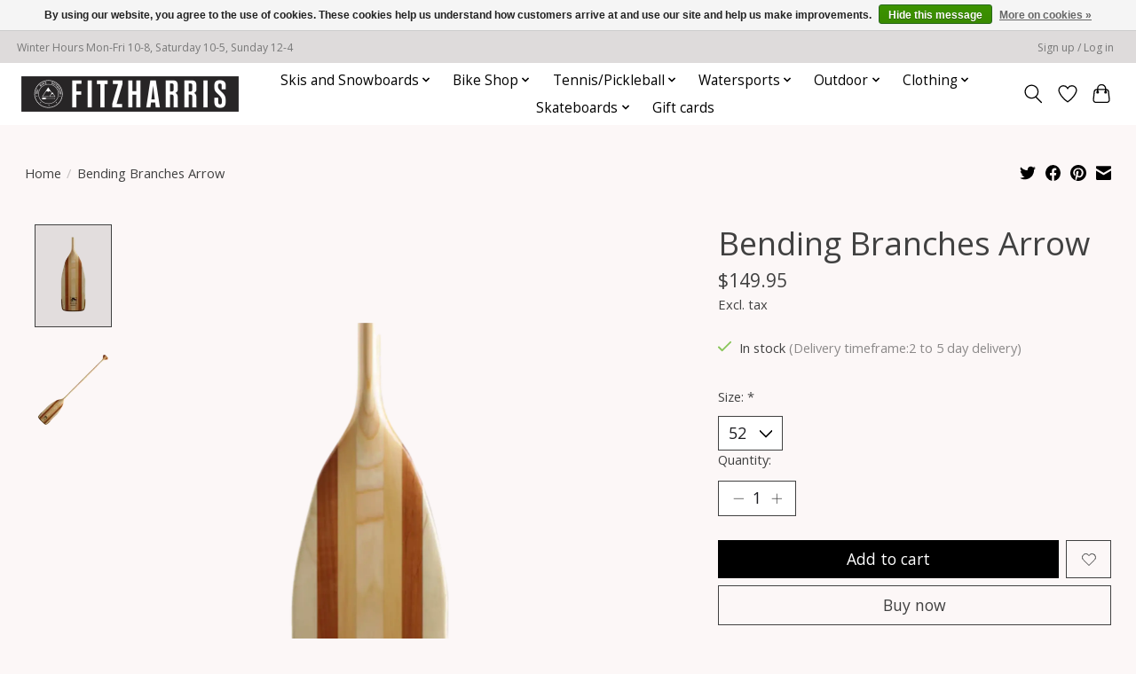

--- FILE ---
content_type: text/html;charset=utf-8
request_url: https://www.fitzharrismn.com/bending-branches-arrow.html
body_size: 13951
content:
<!DOCTYPE html>
<html lang="us">
  <head>
    <meta charset="utf-8"/>
<!-- [START] 'blocks/head.rain' -->
<!--

  (c) 2008-2026 Lightspeed Netherlands B.V.
  http://www.lightspeedhq.com
  Generated: 15-01-2026 @ 05:09:24

-->
<link rel="canonical" href="https://www.fitzharrismn.com/bending-branches-arrow.html"/>
<link rel="alternate" href="https://www.fitzharrismn.com/index.rss" type="application/rss+xml" title="New products"/>
<link href="https://cdn.shoplightspeed.com/assets/cookielaw.css?2025-02-20" rel="stylesheet" type="text/css"/>
<meta name="robots" content="noodp,noydir"/>
<meta property="og:url" content="https://www.fitzharrismn.com/bending-branches-arrow.html?source=facebook"/>
<meta property="og:site_name" content="Fitzharris Ski Bike and Outdoor"/>
<meta property="og:title" content="Bending Branches Arrow"/>
<meta property="og:description" content="Fitzharris is a full service locally owned Ski, Bike, Outdoor and Skate store located in downtown St. Cloud."/>
<meta property="og:image" content="https://cdn.shoplightspeed.com/shops/644345/files/63386080/bending-branches-bending-branches-arrow.jpg"/>
<script>
<script async src="https://www.googletagmanager.com/gtag/js?id=AW-948947957"></script>
<script>
    window.dataLayer = window.dataLayer || [];
    function gtag(){dataLayer.push(arguments);}
    gtag('js', new Date());

    gtag('config', 'AW-948947957');
</script>
</script>
<!--[if lt IE 9]>
<script src="https://cdn.shoplightspeed.com/assets/html5shiv.js?2025-02-20"></script>
<![endif]-->
<!-- [END] 'blocks/head.rain' -->
    
    
    <title>Bending Branches Arrow - Fitzharris Ski Bike and Outdoor</title>
    <meta name="description" content="Fitzharris is a full service locally owned Ski, Bike, Outdoor and Skate store located in downtown St. Cloud." />
    <meta name="keywords" content="Bending, Branches, Bending, Branches, Arrow, Downhil skis, XC and Nordic Skis,  snowboards, winter clothing, bikes, bike repair, bike accessories, kayaks, canoe, tennis, watersports, waterskis, wakeboards, wakesurf,  camping, skateboard" />
    <meta http-equiv="X-UA-Compatible" content="IE=edge">
    <meta name="viewport" content="width=device-width, initial-scale=1">
    <meta name="apple-mobile-web-app-capable" content="yes">
    <meta name="apple-mobile-web-app-status-bar-style" content="black">
    
    <script>document.getElementsByTagName("html")[0].className += " js";</script>

    <link rel="shortcut icon" href="https://cdn.shoplightspeed.com/shops/644345/themes/13296/v/1123737/assets/favicon.png?20251124173300" type="image/x-icon" />
    <link href='//fonts.googleapis.com/css?family=Open%20Sans:400,300,600&display=swap' rel='stylesheet' type='text/css'>
    <link href='//fonts.googleapis.com/css?family=Open%20Sans:400,300,600&display=swap' rel='stylesheet' type='text/css'>
    <link rel="stylesheet" href="https://cdn.shoplightspeed.com/assets/gui-2-0.css?2025-02-20" />
    <link rel="stylesheet" href="https://cdn.shoplightspeed.com/assets/gui-responsive-2-0.css?2025-02-20" />
    <link id="lightspeedframe" rel="stylesheet" href="https://cdn.shoplightspeed.com/shops/644345/themes/13296/assets/style.css?2025112417374820210104183204" />
    <!-- browsers not supporting CSS variables -->
    <script>
      if(!('CSS' in window) || !CSS.supports('color', 'var(--color-var)')) {var cfStyle = document.getElementById('lightspeedframe');if(cfStyle) {var href = cfStyle.getAttribute('href');href = href.replace('style.css', 'style-fallback.css');cfStyle.setAttribute('href', href);}}
    </script>
    <link rel="stylesheet" href="https://cdn.shoplightspeed.com/shops/644345/themes/13296/assets/settings.css?2025112417374820210104183204" />
    <link rel="stylesheet" href="https://cdn.shoplightspeed.com/shops/644345/themes/13296/assets/custom.css?2025112417374820210104183204" />

    <script src="https://cdn.shoplightspeed.com/assets/jquery-3-7-1.js?2025-02-20"></script>
    <script src="https://cdn.shoplightspeed.com/assets/jquery-ui-1-14-1.js?2025-02-20"></script>

  </head>
  <body>
    
          <header class="main-header main-header--mobile js-main-header position-relative">
  <div class="main-header__top-section">
    <div class="main-header__nav-grid justify-between@md container max-width-lg text-xs padding-y-xxs">
      <div>Winter Hours Mon-Fri 10-8, Saturday 10-5, Sunday 12-4</div>
      <ul class="main-header__list flex-grow flex-basis-0 justify-end@md display@md">        
                
                        <li class="main-header__item"><a href="https://www.fitzharrismn.com/account/" class="main-header__link" title="My account">Sign up / Log in</a></li>
      </ul>
    </div>
  </div>
  <div class="main-header__mobile-content container max-width-lg">
          <a href="https://www.fitzharrismn.com/" class="main-header__logo" title="Fitzharris Ski Bike and Outdoor">
        <img src="https://cdn.shoplightspeed.com/shops/644345/themes/13296/v/1123741/assets/logo.png?20251124173747" alt="Fitzharris Ski Bike and Outdoor">
                <img src="https://cdn.shoplightspeed.com/shops/644345/themes/13296/v/204233/assets/logo-white.png?20210302165620" class="main-header__logo-white" alt="Fitzharris Ski Bike and Outdoor">
              </a>
        
    <div class="flex items-center">
            <a href="https://www.fitzharrismn.com/account/wishlist/" class="main-header__mobile-btn js-tab-focus">
        <svg class="icon" viewBox="0 0 24 25" fill="none"><title>Go to wishlist</title><path d="M11.3785 4.50387L12 5.42378L12.6215 4.50387C13.6598 2.96698 15.4376 1.94995 17.4545 1.94995C20.65 1.94995 23.232 4.49701 23.25 7.6084C23.2496 8.53335 22.927 9.71432 22.3056 11.056C21.689 12.3875 20.8022 13.8258 19.7333 15.249C17.6019 18.0872 14.7978 20.798 12.0932 22.4477L12 22.488L11.9068 22.4477C9.20215 20.798 6.3981 18.0872 4.26667 15.249C3.1978 13.8258 2.31101 12.3875 1.69437 11.056C1.07303 9.71436 0.750466 8.53342 0.75 7.60848C0.767924 4.49706 3.34993 1.94995 6.54545 1.94995C8.56242 1.94995 10.3402 2.96698 11.3785 4.50387Z" stroke="currentColor" stroke-width="1.5" fill="none"/></svg>
        <span class="sr-only">Wish List</span>
      </a>
            <button class="reset main-header__mobile-btn js-tab-focus" aria-controls="cartDrawer">
        <svg class="icon" viewBox="0 0 24 25" fill="none"><title>Toggle cart</title><path d="M2.90171 9.65153C3.0797 8.00106 4.47293 6.75 6.13297 6.75H17.867C19.527 6.75 20.9203 8.00105 21.0982 9.65153L22.1767 19.6515C22.3839 21.5732 20.8783 23.25 18.9454 23.25H5.05454C3.1217 23.25 1.61603 21.5732 1.82328 19.6515L2.90171 9.65153Z" stroke="currentColor" stroke-width="1.5" fill="none"/>
        <path d="M7.19995 9.6001V5.7001C7.19995 2.88345 9.4833 0.600098 12.3 0.600098C15.1166 0.600098 17.4 2.88345 17.4 5.7001V9.6001" stroke="currentColor" stroke-width="1.5" fill="none"/>
        <circle cx="7.19996" cy="10.2001" r="1.8" fill="currentColor"/>
        <ellipse cx="17.4" cy="10.2001" rx="1.8" ry="1.8" fill="currentColor"/></svg>
        <span class="sr-only">Cart</span>
              </button>

      <button class="reset anim-menu-btn js-anim-menu-btn main-header__nav-control js-tab-focus" aria-label="Toggle menu">
        <i class="anim-menu-btn__icon anim-menu-btn__icon--close" aria-hidden="true"></i>
      </button>
    </div>
  </div>

  <div class="main-header__nav" role="navigation">
    <div class="main-header__nav-grid justify-between@md container max-width-lg">
      <div class="main-header__nav-logo-wrapper flex-shrink-0">
        
                  <a href="https://www.fitzharrismn.com/" class="main-header__logo" title="Fitzharris Ski Bike and Outdoor">
            <img src="https://cdn.shoplightspeed.com/shops/644345/themes/13296/v/1123741/assets/logo.png?20251124173747" alt="Fitzharris Ski Bike and Outdoor">
                        <img src="https://cdn.shoplightspeed.com/shops/644345/themes/13296/v/204233/assets/logo-white.png?20210302165620" class="main-header__logo-white" alt="Fitzharris Ski Bike and Outdoor">
                      </a>
              </div>
      
      <form action="https://www.fitzharrismn.com/search/" method="get" role="search" class="padding-y-md hide@md">
        <label class="sr-only" for="searchInputMobile">Search</label>
        <input class="header-v3__nav-form-control form-control width-100%" value="" autocomplete="off" type="search" name="q" id="searchInputMobile" placeholder="Search...">
      </form>

      <ul class="main-header__list flex-grow flex-basis-0 flex-wrap justify-center@md">
        
        
                <li class="main-header__item js-main-nav__item">
          <a class="main-header__link js-main-nav__control" href="https://www.fitzharrismn.com/skis-and-snowboards/">
            <span>Skis and Snowboards</span>            <svg class="main-header__dropdown-icon icon" viewBox="0 0 16 16"><polygon fill="currentColor" points="8,11.4 2.6,6 4,4.6 8,8.6 12,4.6 13.4,6 "></polygon></svg>                        <i class="main-header__arrow-icon" aria-hidden="true">
              <svg class="icon" viewBox="0 0 16 16">
                <g class="icon__group" fill="none" stroke="currentColor" stroke-linecap="square" stroke-miterlimit="10" stroke-width="2">
                  <path d="M2 2l12 12" />
                  <path d="M14 2L2 14" />
                </g>
              </svg>
            </i>
                        
          </a>
                    <ul class="main-header__dropdown">
            <li class="main-header__dropdown-item"><a href="https://www.fitzharrismn.com/skis-and-snowboards/" class="main-header__dropdown-link hide@md">All Skis and Snowboards</a></li>
                        <li class="main-header__dropdown-item js-main-nav__item position-relative">
              <a class="main-header__dropdown-link js-main-nav__control flex justify-between " href="https://www.fitzharrismn.com/skis-and-snowboards/downhill/">
                Downhill
                <svg class="dropdown__desktop-icon icon" aria-hidden="true" viewBox="0 0 12 12"><polyline stroke-width="1" stroke="currentColor" fill="none" stroke-linecap="round" stroke-linejoin="round" points="3.5 0.5 9.5 6 3.5 11.5"></polyline></svg>                                <i class="main-header__arrow-icon" aria-hidden="true">
                  <svg class="icon" viewBox="0 0 16 16">
                    <g class="icon__group" fill="none" stroke="currentColor" stroke-linecap="square" stroke-miterlimit="10" stroke-width="2">
                      <path d="M2 2l12 12" />
                      <path d="M14 2L2 14" />
                    </g>
                  </svg>
                </i>
                              </a>

                            <ul class="main-header__dropdown">
                <li><a href="https://www.fitzharrismn.com/skis-and-snowboards/downhill/" class="main-header__dropdown-link hide@md">All Downhill</a></li>
                                <li><a class="main-header__dropdown-link" href="https://www.fitzharrismn.com/skis-and-snowboards/downhill/downhill-skis/">Downhill Skis</a></li>
                                <li><a class="main-header__dropdown-link" href="https://www.fitzharrismn.com/skis-and-snowboards/downhill/downhill-boots/">Downhill Boots</a></li>
                                <li><a class="main-header__dropdown-link" href="https://www.fitzharrismn.com/skis-and-snowboards/downhill/adult-binding/">Adult Binding</a></li>
                                <li><a class="main-header__dropdown-link" href="https://www.fitzharrismn.com/skis-and-snowboards/downhill/adult-pole/">Adult Pole</a></li>
                                <li><a class="main-header__dropdown-link" href="https://www.fitzharrismn.com/skis-and-snowboards/downhill/jr-binding/">Jr. Binding</a></li>
                                <li><a class="main-header__dropdown-link" href="https://www.fitzharrismn.com/skis-and-snowboards/downhill/jr-pole/">Jr. Pole</a></li>
                              </ul>
                          </li>
                        <li class="main-header__dropdown-item js-main-nav__item position-relative">
              <a class="main-header__dropdown-link js-main-nav__control flex justify-between " href="https://www.fitzharrismn.com/skis-and-snowboards/xc/">
                XC
                <svg class="dropdown__desktop-icon icon" aria-hidden="true" viewBox="0 0 12 12"><polyline stroke-width="1" stroke="currentColor" fill="none" stroke-linecap="round" stroke-linejoin="round" points="3.5 0.5 9.5 6 3.5 11.5"></polyline></svg>                                <i class="main-header__arrow-icon" aria-hidden="true">
                  <svg class="icon" viewBox="0 0 16 16">
                    <g class="icon__group" fill="none" stroke="currentColor" stroke-linecap="square" stroke-miterlimit="10" stroke-width="2">
                      <path d="M2 2l12 12" />
                      <path d="M14 2L2 14" />
                    </g>
                  </svg>
                </i>
                              </a>

                            <ul class="main-header__dropdown">
                <li><a href="https://www.fitzharrismn.com/skis-and-snowboards/xc/" class="main-header__dropdown-link hide@md">All XC</a></li>
                                <li><a class="main-header__dropdown-link" href="https://www.fitzharrismn.com/skis-and-snowboards/xc/xc-ski/">XC Ski</a></li>
                                <li><a class="main-header__dropdown-link" href="https://www.fitzharrismn.com/skis-and-snowboards/xc/race-ski/">Race Ski</a></li>
                                <li><a class="main-header__dropdown-link" href="https://www.fitzharrismn.com/skis-and-snowboards/xc/mens-boot/">Men&#039;s Boot</a></li>
                                <li><a class="main-header__dropdown-link" href="https://www.fitzharrismn.com/skis-and-snowboards/xc/womens-boot/">Women&#039;s Boot</a></li>
                                <li><a class="main-header__dropdown-link" href="https://www.fitzharrismn.com/skis-and-snowboards/xc/race-boot/">Race Boot</a></li>
                                <li><a class="main-header__dropdown-link" href="https://www.fitzharrismn.com/skis-and-snowboards/xc/binding/">Binding</a></li>
                                <li><a class="main-header__dropdown-link" href="https://www.fitzharrismn.com/skis-and-snowboards/xc/race-binding/">Race Binding</a></li>
                                <li><a class="main-header__dropdown-link" href="https://www.fitzharrismn.com/skis-and-snowboards/xc/xc-pole/">XC Pole</a></li>
                                <li><a class="main-header__dropdown-link" href="https://www.fitzharrismn.com/skis-and-snowboards/xc/race-pole/">Race Pole</a></li>
                                <li><a class="main-header__dropdown-link" href="https://www.fitzharrismn.com/skis-and-snowboards/xc/jr-ski/">Jr. Ski</a></li>
                                <li><a class="main-header__dropdown-link" href="https://www.fitzharrismn.com/skis-and-snowboards/xc/jr-boot/">Jr. Boot</a></li>
                                <li><a class="main-header__dropdown-link" href="https://www.fitzharrismn.com/skis-and-snowboards/xc/jr-binding/">Jr Binding</a></li>
                                <li><a class="main-header__dropdown-link" href="https://www.fitzharrismn.com/skis-and-snowboards/xc/jr-pole/">Jr Pole</a></li>
                              </ul>
                          </li>
                        <li class="main-header__dropdown-item js-main-nav__item position-relative">
              <a class="main-header__dropdown-link js-main-nav__control flex justify-between " href="https://www.fitzharrismn.com/skis-and-snowboards/snowboards/">
                Snowboards
                <svg class="dropdown__desktop-icon icon" aria-hidden="true" viewBox="0 0 12 12"><polyline stroke-width="1" stroke="currentColor" fill="none" stroke-linecap="round" stroke-linejoin="round" points="3.5 0.5 9.5 6 3.5 11.5"></polyline></svg>                                <i class="main-header__arrow-icon" aria-hidden="true">
                  <svg class="icon" viewBox="0 0 16 16">
                    <g class="icon__group" fill="none" stroke="currentColor" stroke-linecap="square" stroke-miterlimit="10" stroke-width="2">
                      <path d="M2 2l12 12" />
                      <path d="M14 2L2 14" />
                    </g>
                  </svg>
                </i>
                              </a>

                            <ul class="main-header__dropdown">
                <li><a href="https://www.fitzharrismn.com/skis-and-snowboards/snowboards/" class="main-header__dropdown-link hide@md">All Snowboards</a></li>
                                <li><a class="main-header__dropdown-link" href="https://www.fitzharrismn.com/skis-and-snowboards/snowboards/mens-board/">Men&#039;s Board</a></li>
                                <li><a class="main-header__dropdown-link" href="https://www.fitzharrismn.com/skis-and-snowboards/snowboards/womens-board/">Women&#039;s Board</a></li>
                                <li><a class="main-header__dropdown-link" href="https://www.fitzharrismn.com/skis-and-snowboards/snowboards/jr-board/">Jr Board</a></li>
                                <li><a class="main-header__dropdown-link" href="https://www.fitzharrismn.com/skis-and-snowboards/snowboards/mens-boot/">Men&#039;s Boot</a></li>
                                <li><a class="main-header__dropdown-link" href="https://www.fitzharrismn.com/skis-and-snowboards/snowboards/womens-boot/">Women&#039;s boot</a></li>
                                <li><a class="main-header__dropdown-link" href="https://www.fitzharrismn.com/skis-and-snowboards/snowboards/jr-boot/">Jr Boot</a></li>
                                <li><a class="main-header__dropdown-link" href="https://www.fitzharrismn.com/skis-and-snowboards/snowboards/adult-binding/">Adult Binding</a></li>
                                <li><a class="main-header__dropdown-link" href="https://www.fitzharrismn.com/skis-and-snowboards/snowboards/jr-binding/">Jr Binding</a></li>
                              </ul>
                          </li>
                        <li class="main-header__dropdown-item js-main-nav__item position-relative">
              <a class="main-header__dropdown-link js-main-nav__control flex justify-between " href="https://www.fitzharrismn.com/skis-and-snowboards/winter-accessories/">
                Winter Accessories
                <svg class="dropdown__desktop-icon icon" aria-hidden="true" viewBox="0 0 12 12"><polyline stroke-width="1" stroke="currentColor" fill="none" stroke-linecap="round" stroke-linejoin="round" points="3.5 0.5 9.5 6 3.5 11.5"></polyline></svg>                                <i class="main-header__arrow-icon" aria-hidden="true">
                  <svg class="icon" viewBox="0 0 16 16">
                    <g class="icon__group" fill="none" stroke="currentColor" stroke-linecap="square" stroke-miterlimit="10" stroke-width="2">
                      <path d="M2 2l12 12" />
                      <path d="M14 2L2 14" />
                    </g>
                  </svg>
                </i>
                              </a>

                            <ul class="main-header__dropdown">
                <li><a href="https://www.fitzharrismn.com/skis-and-snowboards/winter-accessories/" class="main-header__dropdown-link hide@md">All Winter Accessories</a></li>
                                <li><a class="main-header__dropdown-link" href="https://www.fitzharrismn.com/skis-and-snowboards/winter-accessories/helmet/">Helmet</a></li>
                                <li><a class="main-header__dropdown-link" href="https://www.fitzharrismn.com/skis-and-snowboards/winter-accessories/helmet-jr/">Helmet Jr.</a></li>
                                <li><a class="main-header__dropdown-link" href="https://www.fitzharrismn.com/skis-and-snowboards/winter-accessories/goggle/">Goggle</a></li>
                                <li><a class="main-header__dropdown-link" href="https://www.fitzharrismn.com/skis-and-snowboards/winter-accessories/goggle-jr/">Goggle Jr.</a></li>
                                <li><a class="main-header__dropdown-link" href="https://www.fitzharrismn.com/skis-and-snowboards/winter-accessories/xc-bag/">XC Bag</a></li>
                                <li><a class="main-header__dropdown-link" href="https://www.fitzharrismn.com/skis-and-snowboards/winter-accessories/dh-bag/">DH Bag</a></li>
                                <li><a class="main-header__dropdown-link" href="https://www.fitzharrismn.com/skis-and-snowboards/winter-accessories/sb-bag/">SB Bag</a></li>
                                <li><a class="main-header__dropdown-link" href="https://www.fitzharrismn.com/skis-and-snowboards/winter-accessories/xc-accessory/">XC Accessory</a></li>
                                <li><a class="main-header__dropdown-link" href="https://www.fitzharrismn.com/skis-and-snowboards/winter-accessories/dh-accessory/">DH Accessory</a></li>
                                <li><a class="main-header__dropdown-link" href="https://www.fitzharrismn.com/skis-and-snowboards/winter-accessories/sb-accessory/">SB Accessory</a></li>
                              </ul>
                          </li>
                        <li class="main-header__dropdown-item">
              <a class="main-header__dropdown-link" href="https://www.fitzharrismn.com/skis-and-snowboards/snowshoe/">
                Snowshoe
                                              </a>

                          </li>
                      </ul>
                  </li>
                <li class="main-header__item js-main-nav__item">
          <a class="main-header__link js-main-nav__control" href="https://www.fitzharrismn.com/bike-shop/">
            <span>Bike Shop</span>            <svg class="main-header__dropdown-icon icon" viewBox="0 0 16 16"><polygon fill="currentColor" points="8,11.4 2.6,6 4,4.6 8,8.6 12,4.6 13.4,6 "></polygon></svg>                        <i class="main-header__arrow-icon" aria-hidden="true">
              <svg class="icon" viewBox="0 0 16 16">
                <g class="icon__group" fill="none" stroke="currentColor" stroke-linecap="square" stroke-miterlimit="10" stroke-width="2">
                  <path d="M2 2l12 12" />
                  <path d="M14 2L2 14" />
                </g>
              </svg>
            </i>
                        
          </a>
                    <ul class="main-header__dropdown">
            <li class="main-header__dropdown-item"><a href="https://www.fitzharrismn.com/bike-shop/" class="main-header__dropdown-link hide@md">All Bike Shop</a></li>
                        <li class="main-header__dropdown-item js-main-nav__item position-relative">
              <a class="main-header__dropdown-link js-main-nav__control flex justify-between " href="https://www.fitzharrismn.com/bike-shop/bikes/">
                Bikes
                <svg class="dropdown__desktop-icon icon" aria-hidden="true" viewBox="0 0 12 12"><polyline stroke-width="1" stroke="currentColor" fill="none" stroke-linecap="round" stroke-linejoin="round" points="3.5 0.5 9.5 6 3.5 11.5"></polyline></svg>                                <i class="main-header__arrow-icon" aria-hidden="true">
                  <svg class="icon" viewBox="0 0 16 16">
                    <g class="icon__group" fill="none" stroke="currentColor" stroke-linecap="square" stroke-miterlimit="10" stroke-width="2">
                      <path d="M2 2l12 12" />
                      <path d="M14 2L2 14" />
                    </g>
                  </svg>
                </i>
                              </a>

                            <ul class="main-header__dropdown">
                <li><a href="https://www.fitzharrismn.com/bike-shop/bikes/" class="main-header__dropdown-link hide@md">All Bikes</a></li>
                                <li><a class="main-header__dropdown-link" href="https://www.fitzharrismn.com/bike-shop/bikes/road-bike/">Road Bike</a></li>
                                <li><a class="main-header__dropdown-link" href="https://www.fitzharrismn.com/bike-shop/bikes/mountain-bike/">Mountain Bike</a></li>
                                <li><a class="main-header__dropdown-link" href="https://www.fitzharrismn.com/bike-shop/bikes/fat-bike/">Fat Bike</a></li>
                                <li><a class="main-header__dropdown-link" href="https://www.fitzharrismn.com/bike-shop/bikes/hybrid-bike/">Hybrid Bike</a></li>
                                <li><a class="main-header__dropdown-link" href="https://www.fitzharrismn.com/bike-shop/bikes/recumbent-bike/">Recumbent Bike</a></li>
                                <li><a class="main-header__dropdown-link" href="https://www.fitzharrismn.com/bike-shop/bikes/bmx-bike/">BMX Bike</a></li>
                                <li><a class="main-header__dropdown-link" href="https://www.fitzharrismn.com/bike-shop/bikes/kids-bike/">Kids Bike</a></li>
                                <li><a class="main-header__dropdown-link" href="https://www.fitzharrismn.com/bike-shop/bikes/used-bike/">Used Bike</a></li>
                                <li><a class="main-header__dropdown-link" href="https://www.fitzharrismn.com/bike-shop/bikes/cruiser-bike/">Cruiser Bike</a></li>
                                <li><a class="main-header__dropdown-link" href="https://www.fitzharrismn.com/bike-shop/bikes/electric-bike/">Electric Bike</a></li>
                              </ul>
                          </li>
                        <li class="main-header__dropdown-item js-main-nav__item position-relative">
              <a class="main-header__dropdown-link js-main-nav__control flex justify-between " href="https://www.fitzharrismn.com/bike-shop/bike-parts-and-accessories/">
                Bike Parts and Accessories
                <svg class="dropdown__desktop-icon icon" aria-hidden="true" viewBox="0 0 12 12"><polyline stroke-width="1" stroke="currentColor" fill="none" stroke-linecap="round" stroke-linejoin="round" points="3.5 0.5 9.5 6 3.5 11.5"></polyline></svg>                                <i class="main-header__arrow-icon" aria-hidden="true">
                  <svg class="icon" viewBox="0 0 16 16">
                    <g class="icon__group" fill="none" stroke="currentColor" stroke-linecap="square" stroke-miterlimit="10" stroke-width="2">
                      <path d="M2 2l12 12" />
                      <path d="M14 2L2 14" />
                    </g>
                  </svg>
                </i>
                              </a>

                            <ul class="main-header__dropdown">
                <li><a href="https://www.fitzharrismn.com/bike-shop/bike-parts-and-accessories/" class="main-header__dropdown-link hide@md">All Bike Parts and Accessories</a></li>
                                <li><a class="main-header__dropdown-link" href="https://www.fitzharrismn.com/bike-shop/bike-parts-and-accessories/bike-rack/">Bike Rack</a></li>
                                <li><a class="main-header__dropdown-link" href="https://www.fitzharrismn.com/bike-shop/bike-parts-and-accessories/trailer/">Trailer</a></li>
                                <li><a class="main-header__dropdown-link" href="https://www.fitzharrismn.com/bike-shop/bike-parts-and-accessories/auto-rack/">Auto Rack</a></li>
                                <li><a class="main-header__dropdown-link" href="https://www.fitzharrismn.com/bike-shop/bike-parts-and-accessories/computer/">Computer</a></li>
                                <li><a class="main-header__dropdown-link" href="https://www.fitzharrismn.com/bike-shop/bike-parts-and-accessories/lights/">Lights</a></li>
                                <li><a class="main-header__dropdown-link" href="https://www.fitzharrismn.com/bike-shop/bike-parts-and-accessories/lube-cleaners/">Lube/Cleaners</a></li>
                                <li><a class="main-header__dropdown-link" href="https://www.fitzharrismn.com/bike-shop/bike-parts-and-accessories/tubes-and-tires/">Tubes and Tires</a></li>
                                <li><a class="main-header__dropdown-link" href="https://www.fitzharrismn.com/bike-shop/bike-parts-and-accessories/tools/">Tools</a></li>
                                <li><a class="main-header__dropdown-link" href="https://www.fitzharrismn.com/bike-shop/bike-parts-and-accessories/bike-shoes/">Bike Shoes</a></li>
                                <li><a class="main-header__dropdown-link" href="https://www.fitzharrismn.com/bike-shop/bike-parts-and-accessories/bike-helmet/">Bike Helmet</a></li>
                                <li><a class="main-header__dropdown-link" href="https://www.fitzharrismn.com/bike-shop/bike-parts-and-accessories/wheels/">Wheels</a></li>
                                <li><a class="main-header__dropdown-link" href="https://www.fitzharrismn.com/bike-shop/bike-parts-and-accessories/pedals/">Pedals</a></li>
                                <li><a class="main-header__dropdown-link" href="https://www.fitzharrismn.com/bike-shop/bike-parts-and-accessories/pumps/">Pumps</a></li>
                                <li><a class="main-header__dropdown-link" href="https://www.fitzharrismn.com/bike-shop/bike-parts-and-accessories/misc-accessories/">Misc Accessories</a></li>
                                <li><a class="main-header__dropdown-link" href="https://www.fitzharrismn.com/bike-shop/bike-parts-and-accessories/repair-parts/">Repair Parts</a></li>
                                <li><a class="main-header__dropdown-link" href="https://www.fitzharrismn.com/bike-shop/bike-parts-and-accessories/bike-bag/">Bike Bag</a></li>
                                <li><a class="main-header__dropdown-link" href="https://www.fitzharrismn.com/bike-shop/bike-parts-and-accessories/cycling-gloves/">Cycling Gloves</a></li>
                                <li><a class="main-header__dropdown-link" href="https://www.fitzharrismn.com/bike-shop/bike-parts-and-accessories/grips/">Grips</a></li>
                                <li><a class="main-header__dropdown-link" href="https://www.fitzharrismn.com/bike-shop/bike-parts-and-accessories/bottles-and-cages/">Bottles and Cages</a></li>
                                <li><a class="main-header__dropdown-link" href="https://www.fitzharrismn.com/bike-shop/bike-parts-and-accessories/nutrition/">Nutrition</a></li>
                                <li><a class="main-header__dropdown-link" href="https://www.fitzharrismn.com/bike-shop/bike-parts-and-accessories/seats/">Seats</a></li>
                                <li><a class="main-header__dropdown-link" href="https://www.fitzharrismn.com/bike-shop/bike-parts-and-accessories/locks/">Locks</a></li>
                              </ul>
                          </li>
                      </ul>
                  </li>
                <li class="main-header__item js-main-nav__item">
          <a class="main-header__link js-main-nav__control" href="https://www.fitzharrismn.com/tennis-pickleball/">
            <span>Tennis/Pickleball</span>            <svg class="main-header__dropdown-icon icon" viewBox="0 0 16 16"><polygon fill="currentColor" points="8,11.4 2.6,6 4,4.6 8,8.6 12,4.6 13.4,6 "></polygon></svg>                        <i class="main-header__arrow-icon" aria-hidden="true">
              <svg class="icon" viewBox="0 0 16 16">
                <g class="icon__group" fill="none" stroke="currentColor" stroke-linecap="square" stroke-miterlimit="10" stroke-width="2">
                  <path d="M2 2l12 12" />
                  <path d="M14 2L2 14" />
                </g>
              </svg>
            </i>
                        
          </a>
                    <ul class="main-header__dropdown">
            <li class="main-header__dropdown-item"><a href="https://www.fitzharrismn.com/tennis-pickleball/" class="main-header__dropdown-link hide@md">All Tennis/Pickleball</a></li>
                        <li class="main-header__dropdown-item">
              <a class="main-header__dropdown-link" href="https://www.fitzharrismn.com/tennis-pickleball/tennis-rackets/">
                Tennis Rackets
                                              </a>

                          </li>
                        <li class="main-header__dropdown-item">
              <a class="main-header__dropdown-link" href="https://www.fitzharrismn.com/tennis-pickleball/string/">
                String
                                              </a>

                          </li>
                        <li class="main-header__dropdown-item">
              <a class="main-header__dropdown-link" href="https://www.fitzharrismn.com/tennis-pickleball/grips/">
                Grips
                                              </a>

                          </li>
                        <li class="main-header__dropdown-item">
              <a class="main-header__dropdown-link" href="https://www.fitzharrismn.com/tennis-pickleball/bags/">
                Bags
                                              </a>

                          </li>
                        <li class="main-header__dropdown-item">
              <a class="main-header__dropdown-link" href="https://www.fitzharrismn.com/tennis-pickleball/tennis-shoes/">
                Tennis Shoes
                                              </a>

                          </li>
                        <li class="main-header__dropdown-item">
              <a class="main-header__dropdown-link" href="https://www.fitzharrismn.com/tennis-pickleball/pickleball-paddles/">
                Pickleball Paddles
                                              </a>

                          </li>
                      </ul>
                  </li>
                <li class="main-header__item js-main-nav__item">
          <a class="main-header__link js-main-nav__control" href="https://www.fitzharrismn.com/watersports/">
            <span>Watersports</span>            <svg class="main-header__dropdown-icon icon" viewBox="0 0 16 16"><polygon fill="currentColor" points="8,11.4 2.6,6 4,4.6 8,8.6 12,4.6 13.4,6 "></polygon></svg>                        <i class="main-header__arrow-icon" aria-hidden="true">
              <svg class="icon" viewBox="0 0 16 16">
                <g class="icon__group" fill="none" stroke="currentColor" stroke-linecap="square" stroke-miterlimit="10" stroke-width="2">
                  <path d="M2 2l12 12" />
                  <path d="M14 2L2 14" />
                </g>
              </svg>
            </i>
                        
          </a>
                    <ul class="main-header__dropdown">
            <li class="main-header__dropdown-item"><a href="https://www.fitzharrismn.com/watersports/" class="main-header__dropdown-link hide@md">All Watersports</a></li>
                        <li class="main-header__dropdown-item">
              <a class="main-header__dropdown-link" href="https://www.fitzharrismn.com/watersports/kayaks/">
                Kayaks
                                              </a>

                          </li>
                        <li class="main-header__dropdown-item">
              <a class="main-header__dropdown-link" href="https://www.fitzharrismn.com/watersports/canoe/">
                Canoe
                                              </a>

                          </li>
                        <li class="main-header__dropdown-item">
              <a class="main-header__dropdown-link" href="https://www.fitzharrismn.com/watersports/waterski/">
                Waterski
                                              </a>

                          </li>
                        <li class="main-header__dropdown-item js-main-nav__item position-relative">
              <a class="main-header__dropdown-link js-main-nav__control flex justify-between " href="https://www.fitzharrismn.com/watersports/wakeboard/">
                Wakeboard
                <svg class="dropdown__desktop-icon icon" aria-hidden="true" viewBox="0 0 12 12"><polyline stroke-width="1" stroke="currentColor" fill="none" stroke-linecap="round" stroke-linejoin="round" points="3.5 0.5 9.5 6 3.5 11.5"></polyline></svg>                                <i class="main-header__arrow-icon" aria-hidden="true">
                  <svg class="icon" viewBox="0 0 16 16">
                    <g class="icon__group" fill="none" stroke="currentColor" stroke-linecap="square" stroke-miterlimit="10" stroke-width="2">
                      <path d="M2 2l12 12" />
                      <path d="M14 2L2 14" />
                    </g>
                  </svg>
                </i>
                              </a>

                            <ul class="main-header__dropdown">
                <li><a href="https://www.fitzharrismn.com/watersports/wakeboard/" class="main-header__dropdown-link hide@md">All Wakeboard</a></li>
                                <li><a class="main-header__dropdown-link" href="https://www.fitzharrismn.com/watersports/wakeboard/wakeboard-boot/">Wakeboard Boot</a></li>
                                <li><a class="main-header__dropdown-link" href="https://www.fitzharrismn.com/watersports/wakeboard/wakeboard-flat/">Wakeboard Flat</a></li>
                                <li><a class="main-header__dropdown-link" href="https://www.fitzharrismn.com/watersports/wakeboard/wakeboard-package/">Wakeboard Package</a></li>
                              </ul>
                          </li>
                        <li class="main-header__dropdown-item">
              <a class="main-header__dropdown-link" href="https://www.fitzharrismn.com/watersports/ropes/">
                Ropes
                                              </a>

                          </li>
                        <li class="main-header__dropdown-item">
              <a class="main-header__dropdown-link" href="https://www.fitzharrismn.com/watersports/paddleboard/">
                Paddleboard
                                              </a>

                          </li>
                        <li class="main-header__dropdown-item">
              <a class="main-header__dropdown-link" href="https://www.fitzharrismn.com/watersports/inflatables/">
                Inflatables
                                              </a>

                          </li>
                        <li class="main-header__dropdown-item">
              <a class="main-header__dropdown-link" href="https://www.fitzharrismn.com/watersports/watersport-accessories/">
                Watersport Accessories
                                              </a>

                          </li>
                        <li class="main-header__dropdown-item">
              <a class="main-header__dropdown-link" href="https://www.fitzharrismn.com/watersports/pfd/">
                PFD
                                              </a>

                          </li>
                        <li class="main-header__dropdown-item js-main-nav__item position-relative">
              <a class="main-header__dropdown-link js-main-nav__control flex justify-between " href="https://www.fitzharrismn.com/watersports/paddling-accessories/">
                Paddling Accessories
                <svg class="dropdown__desktop-icon icon" aria-hidden="true" viewBox="0 0 12 12"><polyline stroke-width="1" stroke="currentColor" fill="none" stroke-linecap="round" stroke-linejoin="round" points="3.5 0.5 9.5 6 3.5 11.5"></polyline></svg>                                <i class="main-header__arrow-icon" aria-hidden="true">
                  <svg class="icon" viewBox="0 0 16 16">
                    <g class="icon__group" fill="none" stroke="currentColor" stroke-linecap="square" stroke-miterlimit="10" stroke-width="2">
                      <path d="M2 2l12 12" />
                      <path d="M14 2L2 14" />
                    </g>
                  </svg>
                </i>
                              </a>

                            <ul class="main-header__dropdown">
                <li><a href="https://www.fitzharrismn.com/watersports/paddling-accessories/" class="main-header__dropdown-link hide@md">All Paddling Accessories</a></li>
                                <li><a class="main-header__dropdown-link" href="https://www.fitzharrismn.com/watersports/paddling-accessories/canoe-paddles/">Canoe Paddles</a></li>
                                <li><a class="main-header__dropdown-link" href="https://www.fitzharrismn.com/watersports/paddling-accessories/portage-packs/">Portage Packs</a></li>
                                <li><a class="main-header__dropdown-link" href="https://www.fitzharrismn.com/watersports/paddling-accessories/canoe-accessories/">Canoe Accessories</a></li>
                              </ul>
                          </li>
                      </ul>
                  </li>
                <li class="main-header__item js-main-nav__item">
          <a class="main-header__link js-main-nav__control" href="https://www.fitzharrismn.com/outdoor/">
            <span>Outdoor</span>            <svg class="main-header__dropdown-icon icon" viewBox="0 0 16 16"><polygon fill="currentColor" points="8,11.4 2.6,6 4,4.6 8,8.6 12,4.6 13.4,6 "></polygon></svg>                        <i class="main-header__arrow-icon" aria-hidden="true">
              <svg class="icon" viewBox="0 0 16 16">
                <g class="icon__group" fill="none" stroke="currentColor" stroke-linecap="square" stroke-miterlimit="10" stroke-width="2">
                  <path d="M2 2l12 12" />
                  <path d="M14 2L2 14" />
                </g>
              </svg>
            </i>
                        
          </a>
                    <ul class="main-header__dropdown">
            <li class="main-header__dropdown-item"><a href="https://www.fitzharrismn.com/outdoor/" class="main-header__dropdown-link hide@md">All Outdoor</a></li>
                        <li class="main-header__dropdown-item js-main-nav__item position-relative">
              <a class="main-header__dropdown-link js-main-nav__control flex justify-between " href="https://www.fitzharrismn.com/outdoor/camping/">
                Camping
                <svg class="dropdown__desktop-icon icon" aria-hidden="true" viewBox="0 0 12 12"><polyline stroke-width="1" stroke="currentColor" fill="none" stroke-linecap="round" stroke-linejoin="round" points="3.5 0.5 9.5 6 3.5 11.5"></polyline></svg>                                <i class="main-header__arrow-icon" aria-hidden="true">
                  <svg class="icon" viewBox="0 0 16 16">
                    <g class="icon__group" fill="none" stroke="currentColor" stroke-linecap="square" stroke-miterlimit="10" stroke-width="2">
                      <path d="M2 2l12 12" />
                      <path d="M14 2L2 14" />
                    </g>
                  </svg>
                </i>
                              </a>

                            <ul class="main-header__dropdown">
                <li><a href="https://www.fitzharrismn.com/outdoor/camping/" class="main-header__dropdown-link hide@md">All Camping</a></li>
                                <li><a class="main-header__dropdown-link" href="https://www.fitzharrismn.com/outdoor/camping/shelter/">Shelter</a></li>
                                <li><a class="main-header__dropdown-link" href="https://www.fitzharrismn.com/outdoor/camping/hammocks/">Hammocks</a></li>
                                <li><a class="main-header__dropdown-link" href="https://www.fitzharrismn.com/outdoor/camping/camp-kitchen/">Camp Kitchen</a></li>
                                <li><a class="main-header__dropdown-link" href="https://www.fitzharrismn.com/outdoor/camping/sleeping-bags-and-pads/">Sleeping Bags and Pads</a></li>
                                <li><a class="main-header__dropdown-link" href="https://www.fitzharrismn.com/outdoor/camping/camp-furniture/">Camp Furniture</a></li>
                              </ul>
                          </li>
                        <li class="main-header__dropdown-item js-main-nav__item position-relative">
              <a class="main-header__dropdown-link js-main-nav__control flex justify-between " href="https://www.fitzharrismn.com/outdoor/hydration/">
                Hydration
                <svg class="dropdown__desktop-icon icon" aria-hidden="true" viewBox="0 0 12 12"><polyline stroke-width="1" stroke="currentColor" fill="none" stroke-linecap="round" stroke-linejoin="round" points="3.5 0.5 9.5 6 3.5 11.5"></polyline></svg>                                <i class="main-header__arrow-icon" aria-hidden="true">
                  <svg class="icon" viewBox="0 0 16 16">
                    <g class="icon__group" fill="none" stroke="currentColor" stroke-linecap="square" stroke-miterlimit="10" stroke-width="2">
                      <path d="M2 2l12 12" />
                      <path d="M14 2L2 14" />
                    </g>
                  </svg>
                </i>
                              </a>

                            <ul class="main-header__dropdown">
                <li><a href="https://www.fitzharrismn.com/outdoor/hydration/" class="main-header__dropdown-link hide@md">All Hydration</a></li>
                                <li><a class="main-header__dropdown-link" href="https://www.fitzharrismn.com/outdoor/hydration/hydration-pack/">Hydration Pack</a></li>
                                <li><a class="main-header__dropdown-link" href="https://www.fitzharrismn.com/outdoor/hydration/waterbottle/">Waterbottle</a></li>
                                <li><a class="main-header__dropdown-link" href="https://www.fitzharrismn.com/outdoor/hydration/purification/">Purification</a></li>
                              </ul>
                          </li>
                        <li class="main-header__dropdown-item">
              <a class="main-header__dropdown-link" href="https://www.fitzharrismn.com/outdoor/tools-and-knives/">
                Tools and Knives
                                              </a>

                          </li>
                        <li class="main-header__dropdown-item">
              <a class="main-header__dropdown-link" href="https://www.fitzharrismn.com/outdoor/backpacks/">
                Backpacks
                                              </a>

                          </li>
                        <li class="main-header__dropdown-item">
              <a class="main-header__dropdown-link" href="https://www.fitzharrismn.com/outdoor/drybags/">
                Drybags
                                              </a>

                          </li>
                      </ul>
                  </li>
                <li class="main-header__item js-main-nav__item">
          <a class="main-header__link js-main-nav__control" href="https://www.fitzharrismn.com/clothing/">
            <span>Clothing</span>            <svg class="main-header__dropdown-icon icon" viewBox="0 0 16 16"><polygon fill="currentColor" points="8,11.4 2.6,6 4,4.6 8,8.6 12,4.6 13.4,6 "></polygon></svg>                        <i class="main-header__arrow-icon" aria-hidden="true">
              <svg class="icon" viewBox="0 0 16 16">
                <g class="icon__group" fill="none" stroke="currentColor" stroke-linecap="square" stroke-miterlimit="10" stroke-width="2">
                  <path d="M2 2l12 12" />
                  <path d="M14 2L2 14" />
                </g>
              </svg>
            </i>
                        
          </a>
                    <ul class="main-header__dropdown">
            <li class="main-header__dropdown-item"><a href="https://www.fitzharrismn.com/clothing/" class="main-header__dropdown-link hide@md">All Clothing</a></li>
                        <li class="main-header__dropdown-item">
              <a class="main-header__dropdown-link" href="https://www.fitzharrismn.com/clothing/winter-clothing/">
                Winter Clothing
                                              </a>

                          </li>
                        <li class="main-header__dropdown-item">
              <a class="main-header__dropdown-link" href="https://www.fitzharrismn.com/clothing/fitzharris-clothing/">
                Fitzharris Clothing
                                              </a>

                          </li>
                        <li class="main-header__dropdown-item">
              <a class="main-header__dropdown-link" href="https://www.fitzharrismn.com/clothing/outdoor-clothing/">
                Outdoor Clothing
                                              </a>

                          </li>
                      </ul>
                  </li>
                <li class="main-header__item js-main-nav__item">
          <a class="main-header__link js-main-nav__control" href="https://www.fitzharrismn.com/skateboards/">
            <span>Skateboards</span>            <svg class="main-header__dropdown-icon icon" viewBox="0 0 16 16"><polygon fill="currentColor" points="8,11.4 2.6,6 4,4.6 8,8.6 12,4.6 13.4,6 "></polygon></svg>                        <i class="main-header__arrow-icon" aria-hidden="true">
              <svg class="icon" viewBox="0 0 16 16">
                <g class="icon__group" fill="none" stroke="currentColor" stroke-linecap="square" stroke-miterlimit="10" stroke-width="2">
                  <path d="M2 2l12 12" />
                  <path d="M14 2L2 14" />
                </g>
              </svg>
            </i>
                        
          </a>
                    <ul class="main-header__dropdown">
            <li class="main-header__dropdown-item"><a href="https://www.fitzharrismn.com/skateboards/" class="main-header__dropdown-link hide@md">All Skateboards</a></li>
                        <li class="main-header__dropdown-item">
              <a class="main-header__dropdown-link" href="https://www.fitzharrismn.com/skateboards/decks/">
                Decks
                                              </a>

                          </li>
                        <li class="main-header__dropdown-item">
              <a class="main-header__dropdown-link" href="https://www.fitzharrismn.com/skateboards/trucks/">
                Trucks
                                              </a>

                          </li>
                        <li class="main-header__dropdown-item">
              <a class="main-header__dropdown-link" href="https://www.fitzharrismn.com/skateboards/wheels-and-bearings/">
                Wheels and Bearings
                                              </a>

                          </li>
                        <li class="main-header__dropdown-item">
              <a class="main-header__dropdown-link" href="https://www.fitzharrismn.com/skateboards/skate-accessories/">
                Skate Accessories
                                              </a>

                          </li>
                        <li class="main-header__dropdown-item">
              <a class="main-header__dropdown-link" href="https://www.fitzharrismn.com/skateboards/longboards/">
                Longboards
                                              </a>

                          </li>
                      </ul>
                  </li>
        
                <li class="main-header__item">
            <a class="main-header__link" href="https://www.fitzharrismn.com/giftcard/" >Gift cards</a>
        </li>
        
        
        
                
        <li class="main-header__item hide@md">
          <ul class="main-header__list main-header__list--mobile-items">        
            
                                    <li class="main-header__item"><a href="https://www.fitzharrismn.com/account/" class="main-header__link" title="My account">Sign up / Log in</a></li>
          </ul>
        </li>
        
      </ul>

      <ul class="main-header__list flex-shrink-0 justify-end@md display@md">
        <li class="main-header__item">
          
          <button class="reset switch-icon main-header__link main-header__link--icon js-toggle-search js-switch-icon js-tab-focus" aria-label="Toggle icon">
            <svg class="icon switch-icon__icon--a" viewBox="0 0 24 25"><title>Toggle search</title><path fill-rule="evenodd" clip-rule="evenodd" d="M17.6032 9.55171C17.6032 13.6671 14.267 17.0033 10.1516 17.0033C6.03621 17.0033 2.70001 13.6671 2.70001 9.55171C2.70001 5.4363 6.03621 2.1001 10.1516 2.1001C14.267 2.1001 17.6032 5.4363 17.6032 9.55171ZM15.2499 16.9106C13.8031 17.9148 12.0461 18.5033 10.1516 18.5033C5.20779 18.5033 1.20001 14.4955 1.20001 9.55171C1.20001 4.60787 5.20779 0.600098 10.1516 0.600098C15.0955 0.600098 19.1032 4.60787 19.1032 9.55171C19.1032 12.0591 18.0724 14.3257 16.4113 15.9507L23.2916 22.8311C23.5845 23.1239 23.5845 23.5988 23.2916 23.8917C22.9987 24.1846 22.5239 24.1846 22.231 23.8917L15.2499 16.9106Z" fill="currentColor"/></svg>

            <svg class="icon switch-icon__icon--b" viewBox="0 0 32 32"><title>Toggle search</title><g fill="none" stroke="currentColor" stroke-miterlimit="10" stroke-linecap="round" stroke-linejoin="round" stroke-width="2"><line x1="27" y1="5" x2="5" y2="27"></line><line x1="27" y1="27" x2="5" y2="5"></line></g></svg>
          </button>

        </li>
                <li class="main-header__item">
          <a href="https://www.fitzharrismn.com/account/wishlist/" class="main-header__link main-header__link--icon">
            <svg class="icon" viewBox="0 0 24 25" fill="none"><title>Go to wishlist</title><path d="M11.3785 4.50387L12 5.42378L12.6215 4.50387C13.6598 2.96698 15.4376 1.94995 17.4545 1.94995C20.65 1.94995 23.232 4.49701 23.25 7.6084C23.2496 8.53335 22.927 9.71432 22.3056 11.056C21.689 12.3875 20.8022 13.8258 19.7333 15.249C17.6019 18.0872 14.7978 20.798 12.0932 22.4477L12 22.488L11.9068 22.4477C9.20215 20.798 6.3981 18.0872 4.26667 15.249C3.1978 13.8258 2.31101 12.3875 1.69437 11.056C1.07303 9.71436 0.750466 8.53342 0.75 7.60848C0.767924 4.49706 3.34993 1.94995 6.54545 1.94995C8.56242 1.94995 10.3402 2.96698 11.3785 4.50387Z" stroke="currentColor" stroke-width="1.5" fill="none"/></svg>
            <span class="sr-only">Wish List</span>
          </a>
        </li>
                <li class="main-header__item">
          <a href="#0" class="main-header__link main-header__link--icon" aria-controls="cartDrawer">
            <svg class="icon" viewBox="0 0 24 25" fill="none"><title>Toggle cart</title><path d="M2.90171 9.65153C3.0797 8.00106 4.47293 6.75 6.13297 6.75H17.867C19.527 6.75 20.9203 8.00105 21.0982 9.65153L22.1767 19.6515C22.3839 21.5732 20.8783 23.25 18.9454 23.25H5.05454C3.1217 23.25 1.61603 21.5732 1.82328 19.6515L2.90171 9.65153Z" stroke="currentColor" stroke-width="1.5" fill="none"/>
            <path d="M7.19995 9.6001V5.7001C7.19995 2.88345 9.4833 0.600098 12.3 0.600098C15.1166 0.600098 17.4 2.88345 17.4 5.7001V9.6001" stroke="currentColor" stroke-width="1.5" fill="none"/>
            <circle cx="7.19996" cy="10.2001" r="1.8" fill="currentColor"/>
            <ellipse cx="17.4" cy="10.2001" rx="1.8" ry="1.8" fill="currentColor"/></svg>
            <span class="sr-only">Cart</span>
                      </a>
        </li>
      </ul>
      
    	<div class="main-header__search-form bg">
        <form action="https://www.fitzharrismn.com/search/" method="get" role="search" class="container max-width-lg">
          <label class="sr-only" for="searchInput">Search</label>
          <input class="header-v3__nav-form-control form-control width-100%" value="" autocomplete="off" type="search" name="q" id="searchInput" placeholder="Search...">
        </form>
      </div>
      
    </div>
  </div>
</header>

<div class="drawer dr-cart js-drawer" id="cartDrawer">
  <div class="drawer__content bg shadow-md flex flex-column" role="alertdialog" aria-labelledby="drawer-cart-title">
    <header class="flex items-center justify-between flex-shrink-0 padding-x-md padding-y-md">
      <h1 id="drawer-cart-title" class="text-base text-truncate">Shopping cart</h1>

      <button class="reset drawer__close-btn js-drawer__close js-tab-focus">
        <svg class="icon icon--xs" viewBox="0 0 16 16"><title>Close cart panel</title><g stroke-width="2" stroke="currentColor" fill="none" stroke-linecap="round" stroke-linejoin="round" stroke-miterlimit="10"><line x1="13.5" y1="2.5" x2="2.5" y2="13.5"></line><line x1="2.5" y1="2.5" x2="13.5" y2="13.5"></line></g></svg>
      </button>
    </header>

    <div class="drawer__body padding-x-md padding-bottom-sm js-drawer__body">
            <p class="margin-y-xxxl color-contrast-medium text-sm text-center">Your cart is currently empty</p>
          </div>

    <footer class="padding-x-md padding-y-md flex-shrink-0">
      <p class="text-sm text-center color-contrast-medium margin-bottom-sm">Safely pay with:</p>
      <p class="text-sm flex flex-wrap gap-xs text-xs@md justify-center">
                  <a href="https://www.fitzharrismn.com/service/payment-methods/" title="Credit Card">
            <img src="https://cdn.shoplightspeed.com/assets/icon-payment-creditcard.png?2025-02-20" alt="Credit Card" height="16" />
          </a>
                  <a href="https://www.fitzharrismn.com/service/payment-methods/" title="Digital Wallet">
            <img src="https://cdn.shoplightspeed.com/assets/icon-payment-digitalwallet.png?2025-02-20" alt="Digital Wallet" height="16" />
          </a>
                  <a href="https://www.fitzharrismn.com/service/payment-methods/" title="PayPal">
            <img src="https://cdn.shoplightspeed.com/assets/icon-payment-paypalcp.png?2025-02-20" alt="PayPal" height="16" />
          </a>
                  <a href="https://www.fitzharrismn.com/service/payment-methods/" title="PayPal Pay Later">
            <img src="https://cdn.shoplightspeed.com/assets/icon-payment-paypallater.png?2025-02-20" alt="PayPal Pay Later" height="16" />
          </a>
                  <a href="https://www.fitzharrismn.com/service/payment-methods/" title="Venmo">
            <img src="https://cdn.shoplightspeed.com/assets/icon-payment-venmo.png?2025-02-20" alt="Venmo" height="16" />
          </a>
              </p>
    </footer>
  </div>
</div>                  	  
  
<section class="container max-width-lg product js-product">
  <div class="padding-y-lg grid gap-md">
    <div class="col-6@md">
      <nav class="breadcrumbs text-sm" aria-label="Breadcrumbs">
  <ol class="flex flex-wrap gap-xxs">
    <li class="breadcrumbs__item">
    	<a href="https://www.fitzharrismn.com/" class="color-inherit text-underline-hover">Home</a>
      <span class="color-contrast-low margin-left-xxs" aria-hidden="true">/</span>
    </li>
        <li class="breadcrumbs__item" aria-current="page">
            Bending Branches Arrow
          </li>
      </ol>
</nav>    </div>
    <div class="col-6@md">
    	<ul class="sharebar flex flex-wrap gap-xs justify-end@md">
        <li>
          <a class="sharebar__btn text-underline-hover js-social-share" data-social="twitter" data-text="Bending Branches Bending Branches Arrow on https://www.fitzharrismn.com/bending-branches-arrow.html" data-hashtags="" href="https://twitter.com/intent/tweet"><svg class="icon" viewBox="0 0 16 16"><title>Share on Twitter</title><g><path d="M16,3c-0.6,0.3-1.2,0.4-1.9,0.5c0.7-0.4,1.2-1,1.4-1.8c-0.6,0.4-1.3,0.6-2.1,0.8c-0.6-0.6-1.5-1-2.4-1 C9.3,1.5,7.8,3,7.8,4.8c0,0.3,0,0.5,0.1,0.7C5.2,5.4,2.7,4.1,1.1,2.1c-0.3,0.5-0.4,1-0.4,1.7c0,1.1,0.6,2.1,1.5,2.7 c-0.5,0-1-0.2-1.5-0.4c0,0,0,0,0,0c0,1.6,1.1,2.9,2.6,3.2C3,9.4,2.7,9.4,2.4,9.4c-0.2,0-0.4,0-0.6-0.1c0.4,1.3,1.6,2.3,3.1,2.3 c-1.1,0.9-2.5,1.4-4.1,1.4c-0.3,0-0.5,0-0.8,0c1.5,0.9,3.2,1.5,5,1.5c6,0,9.3-5,9.3-9.3c0-0.1,0-0.3,0-0.4C15,4.3,15.6,3.7,16,3z"></path></g></svg></a>
        </li>

        <li>
          <a class="sharebar__btn text-underline-hover js-social-share" data-social="facebook" data-url="https://www.fitzharrismn.com/bending-branches-arrow.html" href="https://www.facebook.com/sharer.php"><svg class="icon" viewBox="0 0 16 16"><title>Share on Facebook</title><g><path d="M16,8.048a8,8,0,1,0-9.25,7.9V10.36H4.719V8.048H6.75V6.285A2.822,2.822,0,0,1,9.771,3.173a12.2,12.2,0,0,1,1.791.156V5.3H10.554a1.155,1.155,0,0,0-1.3,1.25v1.5h2.219l-.355,2.312H9.25v5.591A8,8,0,0,0,16,8.048Z"></path></g></svg></a>
        </li>

        <li>
          <a class="sharebar__btn text-underline-hover js-social-share" data-social="pinterest" data-description="Bending Branches Bending Branches Arrow" data-media="https://cdn.shoplightspeed.com/shops/644345/files/63386080/image.jpg" data-url="https://www.fitzharrismn.com/bending-branches-arrow.html" href="https://pinterest.com/pin/create/button"><svg class="icon" viewBox="0 0 16 16"><title>Share on Pinterest</title><g><path d="M8,0C3.6,0,0,3.6,0,8c0,3.4,2.1,6.3,5.1,7.4c-0.1-0.6-0.1-1.6,0-2.3c0.1-0.6,0.9-4,0.9-4S5.8,8.7,5.8,8 C5.8,6.9,6.5,6,7.3,6c0.7,0,1,0.5,1,1.1c0,0.7-0.4,1.7-0.7,2.7c-0.2,0.8,0.4,1.4,1.2,1.4c1.4,0,2.5-1.5,2.5-3.7 c0-1.9-1.4-3.3-3.3-3.3c-2.3,0-3.6,1.7-3.6,3.5c0,0.7,0.3,1.4,0.6,1.8C5,9.7,5,9.8,5,9.9c-0.1,0.3-0.2,0.8-0.2,0.9 c0,0.1-0.1,0.2-0.3,0.1c-1-0.5-1.6-1.9-1.6-3.1C2.9,5.3,4.7,3,8.2,3c2.8,0,4.9,2,4.9,4.6c0,2.8-1.7,5-4.2,5c-0.8,0-1.6-0.4-1.8-0.9 c0,0-0.4,1.5-0.5,1.9c-0.2,0.7-0.7,1.6-1,2.1C6.4,15.9,7.2,16,8,16c4.4,0,8-3.6,8-8C16,3.6,12.4,0,8,0z"></path></g></svg></a>
        </li>

        <li>
          <a class="sharebar__btn text-underline-hover js-social-share" data-social="mail" data-subject="Email Subject" data-body="Bending Branches Bending Branches Arrow on https://www.fitzharrismn.com/bending-branches-arrow.html" href="/cdn-cgi/l/email-protection#e1">
            <svg class="icon" viewBox="0 0 16 16"><title>Share by Email</title><g><path d="M15,1H1C0.4,1,0,1.4,0,2v1.4l8,4.5l8-4.4V2C16,1.4,15.6,1,15,1z"></path> <path d="M7.5,9.9L0,5.7V14c0,0.6,0.4,1,1,1h14c0.6,0,1-0.4,1-1V5.7L8.5,9.9C8.22,10.04,7.78,10.04,7.5,9.9z"></path></g></svg>
          </a>
        </li>
      </ul>
    </div>
  </div>
  <div class="grid gap-md gap-xxl@md">
    <div class="col-6@md col-7@lg min-width-0">
      <div class="thumbslide thumbslide--vertical thumbslide--left js-thumbslide">
        <div class="slideshow js-product-v2__slideshow slideshow--transition-slide slideshow--ratio-3:4" data-control="hover">
          <p class="sr-only">Product image slideshow Items</p>
          
          <ul class="slideshow__content">
                        <li class="slideshow__item bg js-slideshow__item slideshow__item--selected" data-thumb="https://cdn.shoplightspeed.com/shops/644345/files/63386080/168x224x2/bending-branches-bending-branches-arrow.jpg" id="item-1">
              <figure class="position-absolute height-100% width-100% top-0 left-0" data-scale="1.3">
                <div class="img-mag height-100% js-img-mag">    
                  <img class="img-mag__asset js-img-mag__asset" src="https://cdn.shoplightspeed.com/shops/644345/files/63386080/1652x2313x2/bending-branches-bending-branches-arrow.jpg" alt="Bending Branches Bending Branches Arrow">
                </div>
              </figure>
            </li>
                        <li class="slideshow__item bg js-slideshow__item" data-thumb="https://cdn.shoplightspeed.com/shops/644345/files/63386090/168x224x2/bending-branches-bending-branches-arrow.jpg" id="item-2">
              <figure class="position-absolute height-100% width-100% top-0 left-0" data-scale="1.3">
                <div class="img-mag height-100% js-img-mag">    
                  <img class="img-mag__asset js-img-mag__asset" src="https://cdn.shoplightspeed.com/shops/644345/files/63386090/1652x2313x2/bending-branches-bending-branches-arrow.jpg" alt="Bending Branches Bending Branches Arrow">
                </div>
              </figure>
            </li>
                      </ul>
        </div>
      
        <div class="thumbslide__nav-wrapper" aria-hidden="true">
          <nav class="thumbslide__nav"> 
            <ol class="thumbslide__nav-list">
              <!-- this content will be created using JavaScript -->
            </ol>
          </nav>
        </div>
      </div>
    </div>

    <div class="col-6@md col-5@lg">

      <div class="text-component v-space-xs margin-bottom-md">
        <h1>
                  Bending Branches Arrow
                </h1>
        
        
        <div class="product__price-wrapper margin-bottom-md">
                    <div class="product__price text-md">$149.95</div>
                    
                            		<small class="price-tax">Excl. tax</small>                    
          
        </div>
        <p class=""></p>
      </div>
      
            
            <div class="flex flex-column gap-xs margin-bottom-md text-sm">
                <div class="in-stock">
                    <svg class="icon margin-right-xs color-success" viewBox="0 0 16 16"><g stroke-width="2" fill="none" stroke="currentColor" stroke-linecap="round" stroke-linejoin="round" stroke-miterlimit="10"><polyline points="1,9 5,13 15,3 "></polyline> </g></svg>In stock
                              <span class="opacity-60%">(Delivery timeframe:2 to 5  day delivery)</span> 
        </div>
                
              </div>
            
      <form action="https://www.fitzharrismn.com/cart/add/105084882/" class="js-live-quick-checkout" id="product_configure_form" method="post">
                <div class="product-option row">
          <div class="col-md-12">
            <input type="hidden" name="bundle_id" id="product_configure_bundle_id" value="">
<div class="product-configure">
  <div class="product-configure-options" aria-label="Select an option of the product. This will reload the page to show the new option." role="region">
    <div class="product-configure-options-option">
      <label for="product_configure_option_size">Size: <em aria-hidden="true">*</em></label>
      <select name="matrix[size]" id="product_configure_option_size" onchange="document.getElementById('product_configure_form').action = 'https://www.fitzharrismn.com/product/matrix/62904875/'; document.getElementById('product_configure_form').submit();" aria-required="true">
        <option value="52" selected="selected">52</option>
        <option value="54">54</option>
        <option value="56">56</option>
        <option value="58">58</option>
      </select>
      <div class="product-configure-clear"></div>
    </div>
  </div>
<input type="hidden" name="matrix_non_exists" value="">
</div>

          </div>
        </div>
        
                <div class="margin-bottom-md">
          <label class="form-label margin-bottom-sm block" for="qtyInput">Quantity:</label>

          <div class="number-input number-input--v2 js-number-input inline-block">
          	<input class="form-control js-number-input__value" type="number" name="quantity" id="qtyInput" min="0" step="1" value="1">

            <button class="reset number-input__btn number-input__btn--plus js-number-input__btn" aria-label="Increase Quantity">
              <svg class="icon" viewBox="0 0 16 16" aria-hidden="true"><g><line fill="none" stroke="currentColor" stroke-linecap="round" stroke-linejoin="round" stroke-miterlimit="10" x1="8.5" y1="1.5" x2="8.5" y2="15.5"></line> <line fill="none" stroke="currentColor" stroke-linecap="round" stroke-linejoin="round" stroke-miterlimit="10" x1="1.5" y1="8.5" x2="15.5" y2="8.5"></line> </g></svg>
            </button>
            <button class="reset number-input__btn number-input__btn--minus js-number-input__btn" aria-label="Decrease Quantity">
              <svg class="icon" viewBox="0 0 16 16" aria-hidden="true"><g><line fill="none" stroke="currentColor" stroke-linecap="round" stroke-linejoin="round" stroke-miterlimit="10" x1="1.5" y1="8.5" x2="15.5" y2="8.5"></line> </g></svg>
            </button>
          </div>
        </div>
        <div class="margin-bottom-md">
          <div class="flex flex-column flex-row@sm gap-xxs">
            <button class="btn btn--primary btn--add-to-cart flex-grow" type="submit">Add to cart</button>
                        <a href="https://www.fitzharrismn.com/account/wishlistAdd/62904875/?variant_id=105084882" class="btn btn--subtle btn--wishlist">
              <span class="margin-right-xxs hide@sm">Add to wish list</span>
              <svg class="icon icon--xs" viewBox="0 0 16 16"><title>Add to wish list</title><path  stroke-width="1" stroke="currentColor" fill="none" stroke="currentColor" stroke-linecap="round" stroke-linejoin="round" stroke-miterlimit="10" d="M14.328,2.672 c-1.562-1.562-4.095-1.562-5.657,0C8.391,2.952,8.18,3.27,8,3.601c-0.18-0.331-0.391-0.65-0.672-0.93 c-1.562-1.562-4.095-1.562-5.657,0c-1.562,1.562-1.562,4.095,0,5.657L8,14.5l6.328-6.172C15.891,6.766,15.891,4.234,14.328,2.672z"></path></svg>
            </a>
                      </div>
                    <button class="btn btn--subtle btn--quick-checkout js-quick-checkout-trigger width-100% margin-top-xxs" type="submit" data-checkout-url="https://www.fitzharrismn.com/checkout/" data-clear-url="https://www.fitzharrismn.com/cart/clear/">Buy now</button>
                    <div class="flex gap-md margin-top-sm">
            <a href="https://www.fitzharrismn.com/compare/add/105084882/" class="text-underline-hover color-inherit text-sm flex items-center">
              <svg viewBox="0 0 16 16" class="icon margin-right-xxs"><title>swap-horizontal</title><g stroke-width="1" fill="none" stroke="currentColor" stroke-linecap="round" stroke-linejoin="round" stroke-miterlimit="10"><polyline points="3.5,0.5 0.5,3.5 3.5,6.5 "></polyline> <line x1="12.5" y1="3.5" x2="0.5" y2="3.5"></line> <polyline points="12.5,9.5 15.5,12.5 12.5,15.5 "></polyline> <line x1="3.5" y1="12.5" x2="15.5" y2="12.5"></line></g></svg>
              Add to compare
            </a>
                      </div>
        </div>
        			</form>

    </div>
  </div>
</section>

<section class="container max-width-lg padding-y-xl">
	<div class="tabs js-tabs">
    <nav class="s-tabs">
      <ul class="s-tabs__list js-tabs__controls" aria-label="Tabs Interface">
        <li><a href="#proTabPanelInformation" class="tabs__control s-tabs__link s-tabs__link--current" aria-selected="true">Description</a></li>                      </ul>
    </nav>

    <div class="js-tabs__panels">
            <section id="proTabPanelInformation" class="padding-top-lg max-width-lg js-tabs__panel">
        <div class="text-component margin-bottom-md">
          <h3>Perfect for the recreational user with reinforced durability, the Arrow is the staple of performance in flatwater canoeing.</h3>
<ul>
<li>Hand-crafted from a blend of beautiful hardwoods - basswood, red alder, and maple </li>
<li>At home on rivers or lakes, the Arrow delivers great performance at a reasonable price</li>
<li>18-laminate shaft provides strength and durability, while the ovalization provides comfort</li>
<li>Rockgard® tip provides protection on the blade</li>
</ul>
<p><strong>Shaft Material:</strong> 18-Laminate Basswood<br /><strong>Blade Material:</strong> Basswood, Red Alder &amp; Maple<br /><strong>Blade Size:</strong> 7.5 x 19 in. (19 x 48 cm) <br /><strong>Blade Surface Area: </strong>121 sq. in. (781 sq. cm)  <br /><strong>Grip Type:</strong> Classic Palm Grip<br /><strong>Weight:</strong> 23 oz. (652 g)</p>
        </div>
              </section>
            
      
          </div>
  </div>
</section>



<div itemscope itemtype="https://schema.org/Product">
  <meta itemprop="name" content="Bending Branches Bending Branches Arrow">
  <meta itemprop="image" content="https://cdn.shoplightspeed.com/shops/644345/files/63386080/300x250x2/bending-branches-bending-branches-arrow.jpg" />  <meta itemprop="brand" content="Bending Branches" />    <meta itemprop="itemCondition" itemtype="https://schema.org/OfferItemCondition" content="https://schema.org/NewCondition"/>
  <meta itemprop="gtin13" content="717320100333" />    

<div itemprop="offers" itemscope itemtype="https://schema.org/Offer">
      <meta itemprop="price" content="149.95" />
    <meta itemprop="priceCurrency" content="USD" />
    <meta itemprop="validFrom" content="2026-01-15" />
  <meta itemprop="priceValidUntil" content="2026-04-15" />
  <meta itemprop="url" content="https://www.fitzharrismn.com/bending-branches-arrow.html" />
   <meta itemprop="availability" content="https://schema.org/InStock"/>
  <meta itemprop="inventoryLevel" content="1" />
 </div>
</div>
      <footer class="main-footer border-top">
  <div class="container max-width-lg">

        <div class="main-footer__content padding-y-xl grid gap-md">
      <div class="col-8@lg">
        <div class="grid gap-md">
          <div class="col-6@xs col-3@md">
                        <img src="https://cdn.shoplightspeed.com/shops/644345/themes/13296/v/1123741/assets/logo.png?20251124173747" class="footer-logo margin-bottom-md" alt="Fitzharris Ski Bike and Outdoor">
                        
                        <div class="main-footer__text text-component margin-bottom-md text-sm">(320) 251-2844   <a href="/cdn-cgi/l/email-protection" class="__cf_email__" data-cfemail="aac3c4ccc5eaccc3ded0c2cbd8d8c3d9c7c484c9c5c7">[email&#160;protected]</a></div>
            
            <div class="main-footer__social-list flex flex-wrap gap-sm text-sm@md">
                            <a class="main-footer__social-btn" href="https://www.instagram.com/fitzharrismn" target="_blank">
                <svg class="icon" viewBox="0 0 16 16"><title>Follow us on Instagram</title><g><circle fill="currentColor" cx="12.145" cy="3.892" r="0.96"></circle> <path d="M8,12c-2.206,0-4-1.794-4-4s1.794-4,4-4s4,1.794,4,4S10.206,12,8,12z M8,6C6.897,6,6,6.897,6,8 s0.897,2,2,2s2-0.897,2-2S9.103,6,8,6z"></path> <path fill="currentColor" d="M12,16H4c-2.056,0-4-1.944-4-4V4c0-2.056,1.944-4,4-4h8c2.056,0,4,1.944,4,4v8C16,14.056,14.056,16,12,16z M4,2C3.065,2,2,3.065,2,4v8c0,0.953,1.047,2,2,2h8c0.935,0,2-1.065,2-2V4c0-0.935-1.065-2-2-2H4z"></path></g></svg>
              </a>
                            
                            <a class="main-footer__social-btn" href="https://www.facebook.com/fitzharrismn/" target="_blank">
                <svg class="icon" viewBox="0 0 16 16"><title>Follow us on Facebook</title><g><path d="M16,8.048a8,8,0,1,0-9.25,7.9V10.36H4.719V8.048H6.75V6.285A2.822,2.822,0,0,1,9.771,3.173a12.2,12.2,0,0,1,1.791.156V5.3H10.554a1.155,1.155,0,0,0-1.3,1.25v1.5h2.219l-.355,2.312H9.25v5.591A8,8,0,0,0,16,8.048Z"></path></g></svg>
              </a>
                            
                            <a class="main-footer__social-btn" href="https://www.twittter.com/fitzharrismn" target="_blank">
                <svg class="icon" viewBox="0 0 16 16"><title>Follow us on Twitter</title><g><path d="M16,3c-0.6,0.3-1.2,0.4-1.9,0.5c0.7-0.4,1.2-1,1.4-1.8c-0.6,0.4-1.3,0.6-2.1,0.8c-0.6-0.6-1.5-1-2.4-1 C9.3,1.5,7.8,3,7.8,4.8c0,0.3,0,0.5,0.1,0.7C5.2,5.4,2.7,4.1,1.1,2.1c-0.3,0.5-0.4,1-0.4,1.7c0,1.1,0.6,2.1,1.5,2.7 c-0.5,0-1-0.2-1.5-0.4c0,0,0,0,0,0c0,1.6,1.1,2.9,2.6,3.2C3,9.4,2.7,9.4,2.4,9.4c-0.2,0-0.4,0-0.6-0.1c0.4,1.3,1.6,2.3,3.1,2.3 c-1.1,0.9-2.5,1.4-4.1,1.4c-0.3,0-0.5,0-0.8,0c1.5,0.9,3.2,1.5,5,1.5c6,0,9.3-5,9.3-9.3c0-0.1,0-0.3,0-0.4C15,4.3,15.6,3.7,16,3z"></path></g></svg>
              </a>
                            
                      
                          </div>
          </div>

                              <div class="col-6@xs col-3@md">
            <h4 class="margin-bottom-xs text-md@md">Categories</h4>
            <ul class="grid gap-xs text-sm@md">
                            <li><a class="main-footer__link" href="https://www.fitzharrismn.com/skis-and-snowboards/">Skis and Snowboards</a></li>
                            <li><a class="main-footer__link" href="https://www.fitzharrismn.com/bike-shop/">Bike Shop</a></li>
                            <li><a class="main-footer__link" href="https://www.fitzharrismn.com/tennis-pickleball/">Tennis/Pickleball</a></li>
                            <li><a class="main-footer__link" href="https://www.fitzharrismn.com/watersports/">Watersports</a></li>
                            <li><a class="main-footer__link" href="https://www.fitzharrismn.com/outdoor/">Outdoor</a></li>
                            <li><a class="main-footer__link" href="https://www.fitzharrismn.com/clothing/">Clothing</a></li>
                            <li><a class="main-footer__link" href="https://www.fitzharrismn.com/skateboards/">Skateboards</a></li>
                          </ul>
          </div>
          					
                    <div class="col-6@xs col-3@md">
            <h4 class="margin-bottom-xs text-md@md">My account</h4>
            <ul class="grid gap-xs text-sm@md">
              
                                                <li><a class="main-footer__link" href="https://www.fitzharrismn.com/account/" title="Register">Register</a></li>
                                                                <li><a class="main-footer__link" href="https://www.fitzharrismn.com/account/orders/" title="My orders">My orders</a></li>
                                                                <li><a class="main-footer__link" href="https://www.fitzharrismn.com/account/tickets/" title="My tickets">My tickets</a></li>
                                                                <li><a class="main-footer__link" href="https://www.fitzharrismn.com/account/wishlist/" title="My wishlist">My wishlist</a></li>
                                                                        </ul>
          </div>

                    <div class="col-6@xs col-3@md">
            <h4 class="margin-bottom-xs text-md@md">Information</h4>
            <ul class="grid gap-xs text-sm@md">
                            <li>
                <a class="main-footer__link" href="https://www.fitzharrismn.com/service/about/" title="Hours and Location " >
                  Hours and Location 
                </a>
              </li>
            	              <li>
                <a class="main-footer__link" href="https://www.fitzharrismn.com/service/rentals-and-leases/" title="Rentals and Leases" >
                  Rentals and Leases
                </a>
              </li>
            	              <li>
                <a class="main-footer__link" href="https://www.fitzharrismn.com/service/repairs/" title="Repairs" >
                  Repairs
                </a>
              </li>
            	              <li>
                <a class="main-footer__link" href="https://www.fitzharrismn.com/service/shipping-returns/" title="Shipping &amp; returns" >
                  Shipping &amp; returns
                </a>
              </li>
            	              <li>
                <a class="main-footer__link" href="https://www.fitzharrismn.com/service/general-terms-conditions/" title="General terms &amp; conditions" >
                  General terms &amp; conditions
                </a>
              </li>
            	              <li>
                <a class="main-footer__link" href="https://www.fitzharrismn.com/service/privacy-policy/" title="Privacy policy" >
                  Privacy policy
                </a>
              </li>
            	              <li>
                <a class="main-footer__link" href="https://www.fitzharrismn.com/service/payment-methods/" title="Payment methods" >
                  Payment methods
                </a>
              </li>
            	              <li>
                <a class="main-footer__link" href="https://www.fitzharrismn.com/sitemap/" title="Sitemap" >
                  Sitemap
                </a>
              </li>
            	              <li>
                <a class="main-footer__link" href="https://www.fitzharrismn.com/service/employment/" title="Employment Application" >
                  Employment Application
                </a>
              </li>
            	              <li>
                <a class="main-footer__link" href="https://www.fitzharrismn.com/service/warehouse-sale-and-ski-swap/" title="Fitzharris Warehouse Sale and Ski Swap" >
                  Fitzharris Warehouse Sale and Ski Swap
                </a>
              </li>
            	              <li>
                <a class="main-footer__link" href="https://www.fitzharrismn.com/service/fitzharris-favorite-places/" title="Fitzharris Favorite Places" >
                  Fitzharris Favorite Places
                </a>
              </li>
            	            </ul>
          </div>
        </div>
      </div>
      
                  <form id="formNewsletter" action="https://www.fitzharrismn.com/account/newsletter/" method="post" class="newsletter col-4@lg">
        <input type="hidden" name="key" value="97bfb76140f729ba2c4147617ea544bd" />
        <div class="max-width-xxs">
          <div class="text-component margin-bottom-sm">
            <h4 class="text-md@md">Subscribe to our newsletter</h4>
                     </div>

          <div class="grid gap-xxxs text-sm@md">
            <input class="form-control col min-width-0" type="email" name="email" placeholder="Your email address" aria-label="E-mail">
            <button type="submit" class="btn btn--primary col-content">Subscribe</button>
          </div>
        </div>
      </form>
          </div>
  </div>

    <div class="main-footer__colophon border-top padding-y-md">
    <div class="container max-width-lg">
      <div class="flex flex-column items-center gap-sm flex-row@md justify-between@md">
        <div class="powered-by">
          <p class="text-sm text-xs@md">© Copyright 2026 Fitzharris Ski Bike and Outdoor
                    	- Powered by
          	          		<a href="http://www.lightspeedhq.com" title="Lightspeed" target="_blank" aria-label="Powered by Lightspeed">Lightspeed</a>
          		          	          </p>
        </div>
  
        <div class="flex items-center">
                    
          <div class="payment-methods">
            <p class="text-sm flex flex-wrap gap-xs text-xs@md">
                              <a href="https://www.fitzharrismn.com/service/payment-methods/" title="Credit Card" class="payment-methods__item">
                  <img src="https://cdn.shoplightspeed.com/assets/icon-payment-creditcard.png?2025-02-20" alt="Credit Card" height="16" />
                </a>
                              <a href="https://www.fitzharrismn.com/service/payment-methods/" title="Digital Wallet" class="payment-methods__item">
                  <img src="https://cdn.shoplightspeed.com/assets/icon-payment-digitalwallet.png?2025-02-20" alt="Digital Wallet" height="16" />
                </a>
                              <a href="https://www.fitzharrismn.com/service/payment-methods/" title="PayPal" class="payment-methods__item">
                  <img src="https://cdn.shoplightspeed.com/assets/icon-payment-paypalcp.png?2025-02-20" alt="PayPal" height="16" />
                </a>
                              <a href="https://www.fitzharrismn.com/service/payment-methods/" title="PayPal Pay Later" class="payment-methods__item">
                  <img src="https://cdn.shoplightspeed.com/assets/icon-payment-paypallater.png?2025-02-20" alt="PayPal Pay Later" height="16" />
                </a>
                              <a href="https://www.fitzharrismn.com/service/payment-methods/" title="Venmo" class="payment-methods__item">
                  <img src="https://cdn.shoplightspeed.com/assets/icon-payment-venmo.png?2025-02-20" alt="Venmo" height="16" />
                </a>
                          </p>
          </div>
          
          <ul class="main-footer__list flex flex-grow flex-basis-0 justify-end@md">        
            
                      </ul>
        </div>
      </div>
    </div>
  </div>
</footer>        <!-- [START] 'blocks/body.rain' -->
<script data-cfasync="false" src="/cdn-cgi/scripts/5c5dd728/cloudflare-static/email-decode.min.js"></script><script>
(function () {
  var s = document.createElement('script');
  s.type = 'text/javascript';
  s.async = true;
  s.src = 'https://www.fitzharrismn.com/services/stats/pageview.js?product=62904875&hash=3aea';
  ( document.getElementsByTagName('head')[0] || document.getElementsByTagName('body')[0] ).appendChild(s);
})();
</script>
  
<!-- Global site tag (gtag.js) - Google Analytics -->
<script async src="https://www.googletagmanager.com/gtag/js?id=G-7E6ZLVCV6T"></script>
<script>
    window.dataLayer = window.dataLayer || [];
    function gtag(){dataLayer.push(arguments);}

        gtag('consent', 'default', {"ad_storage":"granted","ad_user_data":"granted","ad_personalization":"granted","analytics_storage":"granted"});
    
    gtag('js', new Date());
    gtag('config', 'G-7E6ZLVCV6T', {
        'currency': 'USD',
                'country': 'US'
    });

        gtag('event', 'view_item', {"items":[{"item_id":"717320100333","item_name":"Bending Branches Arrow","currency":"USD","item_brand":"Bending Branches","item_variant":"Size : 52","price":149.95,"quantity":1,"item_category":"Canoe Paddles","item_category2":"Watersports","item_category3":"Paddling Accessories"}],"currency":"USD","value":149.95});
    </script>
  <div class="wsa-cookielaw">
      By using our website, you agree to the use of cookies. These cookies help us understand how customers arrive at and use our site and help us make improvements.
    <a href="https://www.fitzharrismn.com/cookielaw/optIn/" class="wsa-cookielaw-button wsa-cookielaw-button-green" rel="nofollow" title="Hide this message">Hide this message</a>
    <a href="https://www.fitzharrismn.com/service/privacy-policy/" class="wsa-cookielaw-link" rel="nofollow" title="More on cookies">More on cookies &raquo;</a>
  </div>
<!-- [END] 'blocks/body.rain' -->
    
    <script>
    	var viewOptions = 'View options';
    </script>
		
    <script src="https://cdn.shoplightspeed.com/shops/644345/themes/13296/assets/scripts-min.js?2025112417374820210104183204"></script>
    <script src="https://cdn.shoplightspeed.com/assets/gui.js?2025-02-20"></script>
    <script src="https://cdn.shoplightspeed.com/assets/gui-responsive-2-0.js?2025-02-20"></script>
  <script>(function(){function c(){var b=a.contentDocument||a.contentWindow.document;if(b){var d=b.createElement('script');d.innerHTML="window.__CF$cv$params={r:'9be2dc5add81122e',t:'MTc2ODQ1Mzc2NC4wMDAwMDA='};var a=document.createElement('script');a.nonce='';a.src='/cdn-cgi/challenge-platform/scripts/jsd/main.js';document.getElementsByTagName('head')[0].appendChild(a);";b.getElementsByTagName('head')[0].appendChild(d)}}if(document.body){var a=document.createElement('iframe');a.height=1;a.width=1;a.style.position='absolute';a.style.top=0;a.style.left=0;a.style.border='none';a.style.visibility='hidden';document.body.appendChild(a);if('loading'!==document.readyState)c();else if(window.addEventListener)document.addEventListener('DOMContentLoaded',c);else{var e=document.onreadystatechange||function(){};document.onreadystatechange=function(b){e(b);'loading'!==document.readyState&&(document.onreadystatechange=e,c())}}}})();</script><script defer src="https://static.cloudflareinsights.com/beacon.min.js/vcd15cbe7772f49c399c6a5babf22c1241717689176015" integrity="sha512-ZpsOmlRQV6y907TI0dKBHq9Md29nnaEIPlkf84rnaERnq6zvWvPUqr2ft8M1aS28oN72PdrCzSjY4U6VaAw1EQ==" data-cf-beacon='{"rayId":"9be2dc5add81122e","version":"2025.9.1","serverTiming":{"name":{"cfExtPri":true,"cfEdge":true,"cfOrigin":true,"cfL4":true,"cfSpeedBrain":true,"cfCacheStatus":true}},"token":"8247b6569c994ee1a1084456a4403cc9","b":1}' crossorigin="anonymous"></script>
</body>
</html>

--- FILE ---
content_type: text/css; charset=UTF-8
request_url: https://cdn.shoplightspeed.com/shops/644345/themes/13296/assets/custom.css?2025112417374820210104183204
body_size: 394
content:
/* 20251124173301 - v2 */
.gui,
.gui-block-linklist li a {
  color: #666666;
}

.gui-page-title,
.gui a.gui-bold,
.gui-block-subtitle,
.gui-table thead tr th,
.gui ul.gui-products li .gui-products-title a,
.gui-form label,
.gui-block-title.gui-dark strong,
.gui-block-title.gui-dark strong a,
.gui-content-subtitle {
  color: #000000;
}

.gui-block-inner strong {
  color: #848484;
}

.gui a {
  color: #0a8de9;
}

.gui-input.gui-focus,
.gui-text.gui-focus,
.gui-select.gui-focus {
  border-color: #0a8de9;
  box-shadow: 0 0 2px #0a8de9;
}

.gui-select.gui-focus .gui-handle {
  border-color: #0a8de9;
}

.gui-block,
.gui-block-title,
.gui-buttons.gui-border,
.gui-block-inner,
.gui-image {
  border-color: #8d8d8d;
}

.gui-block-title {
  color: #333333;
  background-color: #ffffff;
}

.gui-content-title {
  color: #333333;
}

.gui-form .gui-field .gui-description span {
  color: #666666;
}

.gui-block-inner {
  background-color: #f4f4f4;
}

.gui-block-option {
  border-color: #ededed;
  background-color: #f9f9f9;
}

.gui-block-option-block {
  border-color: #ededed;
}

.gui-block-title strong {
  color: #333333;
}

.gui-line,
.gui-cart-sum .gui-line {
  background-color: #cbcbcb;
}

.gui ul.gui-products li {
  border-color: #dcdcdc;
}

.gui-block-subcontent,
.gui-content-subtitle {
  border-color: #dcdcdc;
}

.gui-faq,
.gui-login,
.gui-password,
.gui-register,
.gui-review,
.gui-sitemap,
.gui-block-linklist li,
.gui-table {
  border-color: #dcdcdc;
}

.gui-block-content .gui-table {
  border-color: #ededed;
}

.gui-table thead tr th {
  border-color: #cbcbcb;
  background-color: #f9f9f9;
}

.gui-table tbody tr td {
  border-color: #ededed;
}

.gui a.gui-button-large,
.gui a.gui-button-small {
  border-color: #8d8d8d;
  color: #000000;
  background-color: #dcc2c2;
}

.gui a.gui-button-large.gui-button-action,
.gui a.gui-button-small.gui-button-action {
  border-color: #8d8d8d;
  color: #000000;
  background-color: #e9d0d0;
}

.gui a.gui-button-large:active,
.gui a.gui-button-small:active {
  background-color: #b09b9b;
  border-color: #707070;
}

.gui a.gui-button-large.gui-button-action:active,
.gui a.gui-button-small.gui-button-action:active {
  background-color: #baa6a6;
  border-color: #707070;
}

.gui-input,
.gui-text,
.gui-select,
.gui-number {
  border-color: #8d8d8d;
  background-color: #ffffff;
}

.gui-select .gui-handle,
.gui-number .gui-handle {
  border-color: #8d8d8d;
}

.gui-number .gui-handle a {
  background-color: #ffffff;
}

.gui-input input,
.gui-number input,
.gui-text textarea,
.gui-select .gui-value {
  color: #000000;
}

.gui-progressbar {
  background-color: #76c61b;
}

/* custom */



--- FILE ---
content_type: text/javascript;charset=utf-8
request_url: https://www.fitzharrismn.com/services/stats/pageview.js?product=62904875&hash=3aea
body_size: -413
content:
// SEOshop 15-01-2026 05:09:25